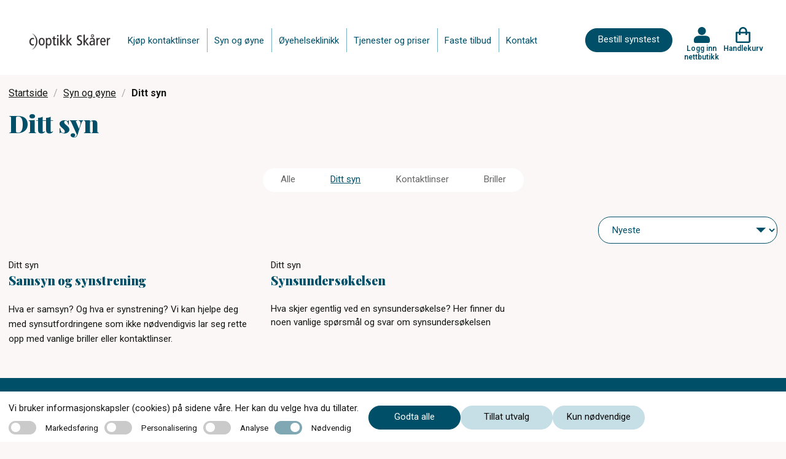

--- FILE ---
content_type: text/html; charset=utf-8
request_url: https://www.coptikkskarer.no/syn-og-oyne/ditt-syn
body_size: 25429
content:
<!DOCTYPE html>
<html lang="nb">
<head>
    
<meta charset="utf-8" />
<meta name="viewport" content="width=device-width, initial-scale=1.0" />
<title>Ditt syn C-Optikk Sk&#xE5;rer</title>

<link rel="preconnect" href="https://fonts.googleapis.com">
<link rel="preconnect" href="https://fonts.gstatic.com" crossorigin>
<link href="https://fonts.googleapis.com/css2?family=Playfair+Display:wght@400;700;900&family=Roboto:wght@200;300;400;500;600;700&display=swap" rel="stylesheet">
<script src="https://maps.googleapis.com/maps/api/js?key=AIzaSyDprlfoXGFR8f5O9v-jLEUut9CVpkd0LAM" async></script>

<link rel="stylesheet" type="text/css" href="/ui/css/site.min.css?v=rTBkcuoz6jGdW0rmsoXavpyl0w_XxbWUgQZfRNLlcdw" />
    <link rel="apple-touch-icon" href="/storage/23E43AB19160C6E905B7170B0FF2243EEC2E1DDF924741B948D8024EF6A2A5DF/f6fb5e9d05214a03a249da5013a34336/ico/media/5e7e117ab3654170808f74e0a6bd63a8/index.png?io=yes&amp;optimize=medium&amp;width=16&amp;height=16&amp;fit=bounds&amp;format=png" type="" />
    <link rel="icon" href="/storage/23E43AB19160C6E905B7170B0FF2243EEC2E1DDF924741B948D8024EF6A2A5DF/f6fb5e9d05214a03a249da5013a34336/ico/media/5e7e117ab3654170808f74e0a6bd63a8/index.png?io=yes&amp;optimize=medium&amp;width=16&amp;height=16&amp;fit=bounds&amp;format=png" type="image/png" />
    <link rel="icon" href="/storage/23E43AB19160C6E905B7170B0FF2243EEC2E1DDF924741B948D8024EF6A2A5DF/f6fb5e9d05214a03a249da5013a34336/ico/media/5e7e117ab3654170808f74e0a6bd63a8/index.png?io=yes&amp;optimize=medium&amp;width=16&amp;height=16&amp;fit=bounds&amp;format=png" type="image/png" />
    <link rel="icon" href="/storage/23E43AB19160C6E905B7170B0FF2243EEC2E1DDF924741B948D8024EF6A2A5DF/f6fb5e9d05214a03a249da5013a34336/ico/media/5e7e117ab3654170808f74e0a6bd63a8/index.png?io=yes&amp;optimize=medium&amp;width=16&amp;height=16&amp;fit=bounds&amp;format=png" type="image/png" />
    <link rel="icon" href="/storage/23E43AB19160C6E905B7170B0FF2243EEC2E1DDF924741B948D8024EF6A2A5DF/f6fb5e9d05214a03a249da5013a34336/ico/media/5e7e117ab3654170808f74e0a6bd63a8/index.png?io=yes&amp;optimize=medium&amp;width=16&amp;height=16&amp;fit=bounds&amp;format=png" type="image/png" />
    <link rel="shortcut icon" href="/storage/48A91AF4E865B4EBE552143E41FAD58A307F9D055906E85F21FA425290A0B05F/f6fb5e9d05214a03a249da5013a34336/ico/media/5e7e117ab3654170808f74e0a6bd63a8/index.ico?io=yes&amp;optimize=medium&amp;width=16&amp;height=16&amp;fit=bounds&amp;format=png" type="" />
    <meta name="description" content="Nyttige artikler om synet ditt" />

    <link rel="canonical" href="https://www.coptikkskarer.no/syn-og-oyne/ditt-syn" />

    <meta name="robots" content="noindex,follow" />
    <meta name="generator" content="Litium" />

    <meta property="og:title" content="Ditt syn" />
    <meta property="og:type" content="website" />
    <meta property="og:image" content="https://www.coptikkskarer.no/storage/2C0050C0EF6ACE2D324C5B71F751769ABB7D6E263B420C7707FEE7D7DC1463E6/b0cf30723ace4283ab176d2160fbe484/png/media/0e28db2be54d43dfbdbc5e335ca2f654/testlogo.png" />
    <meta property="og:image:secure_url" content="https://www.coptikkskarer.no/storage/2C0050C0EF6ACE2D324C5B71F751769ABB7D6E263B420C7707FEE7D7DC1463E6/b0cf30723ace4283ab176d2160fbe484/png/media/0e28db2be54d43dfbdbc5e335ca2f654/testlogo.png" />
    <meta property="og:url" content="https://www.coptikkskarer.no/syn-og-oyne/ditt-syn" />
    <meta property="og:description" content="Nyttige artikler om synet ditt" />
    <meta property="og:locale" content="nb_NO" />
    <meta property="og:site_name" content="| c)optikk" />


<!-- Google Tag Manager --><script type="text/javascript">
(function(w){w.dataLayer = w.dataLayer || [];

})(window);
(function(w,d,s,l,i){w[l]=w[l]||[];w[l].push({'gtm.start':new Date().getTime(),event:'gtm.js'});var f=d.getElementsByTagName(s)[0],j=d.createElement(s),dl=l!='dataLayer'?'&l='+l:'';j.async=true;j.src='//www.googletagmanager.com/gtm.js?id='+i+dl;f.parentNode.insertBefore(j,f);})(window,document,'script','dataLayer','GTM-NKZD7VF');
</script><!-- End Google Tag Manager -->

    
    
<script type="text/javascript">
	window.localStorage.setItem('requestVerificationToken', 'CfDJ8IttuOwZqP5Jk0xZy8GQXfBrme2PWXTd3VP830zO3fpTzVxxDnjw4vl0GgvcsPZAX6D_R7nocbIODKCKGNof5d7HNYmDcyIczs9a53UUiKA6ugPOw9AEXsKD5NFhjd_gRmpCfTOspwDCucWZW4P0E8M');
	window.__litium = window.__litium || {};
	window.__litium.requestContext = {"channelSystemId":"81b56f2b-347e-408f-96eb-c0a31c664e5b","currentPageSystemId":"fbe250ef-0d42-40af-a169-28648833b3be"};
	window.__litium.preloadState = window.__litium.preloadState || {};
	window.__litium.preloadState.cart = {"checkoutUrl":"/handlekurv","orderTotal":"0,00","quantity":"0","orderRows":[],"discountRows":[],"discount":"0,00","deliveryCost":"0,00","paymentCost":"0,00","grandTotal":"0,00","vat":0.0,"errors":[],"isFreeDeliveryCampaignExists":false,"discountValue":"","subscriptionExistsForRightEye":false,"subscriptionExistsForLeftEye":false,"nonSubscriptionProductExists":false,"sameSupplier":true,"orderTotalAmount":0.0,"discountAmount":0.0,"subscriptionInformationPage":"/kjopsvilkar","clinicalPartPrice":0.0,"clinicalPartActive":false,"cartCleared":false,"showCheckoutOnlyCardPopUp":true,"isDummyTokenOrder":false,"systemId":"00000000-0000-0000-0000-000000000000"};
	window.__litium.preloadState.navigation = {"contentLinks":[{"name":"Kjøp kontaktlinser","url":"https://skarer.coptikk.no/","disabled":false,"isSelected":false,"links":[]},{"name":"Syn og øyne","url":"/syn-og-oyne","disabled":false,"isSelected":true,"links":[]},{"name":"Øyehelseklinikk","url":"/oyehelseklinikk","disabled":false,"isSelected":false,"links":[]},{"name":"Tjenester og priser","url":"/tjenester","disabled":false,"isSelected":false,"links":[]},{"name":"Faste tilbud","url":"/faste-tilbud","disabled":false,"isSelected":false,"links":[]},{"name":"Kontakt","url":"/kontakt","disabled":false,"isSelected":false,"links":[]}]};
	window.__litium.preloadState.myPage = {"persons":{},"addresses":{},"orders":{"currentPage":1},"isBusinessCustomer":false,"hasApproverRole":false};

	window.__litium.constants = {
		role: {
			approver: "OrderApprover",
			buyer: "OrderPlacer",
		},
		countries: [{"text":"Norway","value":"NO","selected":false}],
		checkoutMode: {
			privateCustomers: 2,
			companyCustomers: 4,
			both: 1
		},
		googleMapApiKey: "AIzaSyDprlfoXGFR8f5O9v-jLEUut9CVpkd0LAM",
	};
	window.__litium.quickSearchUrl = "";
	window.__litium.translation = {"checkout.login.to.placeorder":"Logg inn for å bestille","homepage_bookingappointment.buttontext":"Bestill synstest","coptikk.subscription.default.paymentmethodname":"Betaling med kort","checkout.cart.title":"Handlekurv","baseform.date.error.required":"Dato er påkrevd","coptikk.tooltip.color":"Kalles også Color","coptikk.adminportal.customer.lastname":"Etternavn","coptikk.adminportal.customer.firstname":"Fornavn","coptikk.subscription.failedpayments.groupheader":"Mislykkede betalinger","coptikk.completedexport.totalturnover.clinical":"Klinisk","coptikk.product.cylinder.short":"Syl","coptikk.adminportal.subscription.selectpaymentmethod":"Velg betalingsmåte","coptikk.order.confirmation.email.title":"Bestillingsbekreftelse fra {shopname}","pagination.first.label":"Første","search.yourfilter":"Ditt filter","validation.unique":"Verdien er ikke unik","coptikk.completedexport.totalturnover.onetimeshop":"Total omsetning","coptikk.mypage.selectedpaymentmethod.name":"Kort","coptikk.adminportal.customer.orders.nr":"№","coptikk.subscription.deliveryfailed.message":"Nye linser har ikke blitt sendt fordi det månedlige beløpet ikke kunne trekkes fra kortet ditt. Dette kan skje hvis det ikke er nok penger på kontoen eller andre problemer med kortet. Vi forsøker å belaste kortet i morgen, og så snart beløpet blir trukket aktiveres utsending av linser. Ta kontakt med oss i butikken hvis du trenger hjelp.","coptikk.mypage.person.messagebeforerunoutoflenses":"Send meg melding på sms før jeg går tom for linser","mypage.person.role.buyer":"Bestiller","coptikk.general.reactivatefrompause.sendnowbuttontext":"Ja, send linser umiddelbart","coptikk.adminportal.sales.title":"Ordresøk","coptikk.subscription.reactivatefrompause.email.subject":"Varsel om ny utsendelse i ditt linseabonnement hos {shopname}","coptikk.adminportal.employee.phone":"Telefon","coptikk.mypages.title":"Mine sider","coptikk.completedexport.paymentmethod.creditcards":"Betaling med kort","coptikk.mypage.updatecard.description.steps":"1. Trykk på “Oppdater kortdetaljer” nedenfor. <br/>2. Trykk på \"Gå til kassen\". <br/>3. På siden du kommer til, skroll ned og gjennomfør betalingen på kr 1,- med kortet ditt (dette beløpet tilbakeføres til kontoen din etterpå) NB: Svar ja på eventuelle spørsmål om å lagre kortet. <br/>4.  Når du kommer til bekreftelsessiden er alt i orden. Du får også en e-post som bekrefter at kortopplysningene er lagret.","coptikk.competence.optiker med linsekompetanse":"Optiker med linsekompetanse","coptikk.register.emailsubject":"Registreringsbekreftelse fra {shopname}","coptikk.adminportal.storesettings.storeclinicalpartprice":"Butikkens pris for klinisk oppfølging","coptikk.checkout.price.total":"Total","coptikk.adminportal.employee":"Ansatt","coptikk.adminportal.article.description":"Beskrivelse","checkout.usecampaigncode":"Bruk","coptikk.cardexpiration.mail.body":"Hei,<br/><br/>Det nærmer seg utløpsdato for kortet i linseabonnementet ditt. Husk å oppdatere i nettbutikken når du mottar det nye kortet.<br/><br/>Logg inn i nettbutikken og gå til “Mitt abonnement”. Klikk på knappen merket “Oppdater kortopplysninger” litt nede på siden, og følg deretter anvisningene for å legge inn de nye kortopplysningene.<br/><br/>Har du noen spørsmål rundt dette så ta kontakt med oss.<br/><br/>Vennlig hilsen","coptikk.sales.subscription.status.initiated":"Initiert","coptikk.product.deliverytime":"Leveres innen ","coptikk.login.failed":"ugyldig brukernavn eller passord","tooltip.reordered":"Produktene ble lagt til handlekurven","coptikk.adminportal.order.detail.vat":"Moms","coptikk.adminportal.order.detail.discard":"Avbryt","checkout.customerinfo.title":"Kundeopplysninger","coptikk.adminportal.customer.orderlist":"Ordresøk","coptikk.competence.description.ipl (tørt øye)":"Intense Pulsed Light (IPL) – en skånsom og moderne behandling med god langtidseffekt","coptikk.cart":"Handlekurv","coptikk.orderhistory.product.alert.message.subscription":"Denne ordren er en del av et abonnement, og kan derfor ikke gjentas på nytt.","coptikk.adminportal.storesettings.error":"Det oppsto en feil, prøv igjen","coptikk.adminportal.localcampaigndescriptiontext":"Beskrivelse","coptikk.adminportal.order.detail.ordercomplete":"Linser sendt til kunde","checkout.customerinfo.address":"Adresse","coptikk.adminportal.logotext":"Logo","coptikk.product.righteye":"Høyre øye","coptikk.completedexport.total":"Ordretotal","coptikk.adminportal.gdprapproval.approve":"Gi samtykke","coptikk.checkout.updatecard.header":"Oppdater kortdetaljer","mypage.person.firstname":"Fornavn","coptikk.subscription.manuallypaid.text":"Betalt i butikk","coptikk.cart.addtocarterror.lensdurationcategorynotmatch":"Linser med forskjellig varighet kan ikke være i samme abonnement","coptikk.general.booktime":"Bestill time","coptikk.register.lastlenscheckdescription":"Du får 5% rabatt på alle kjøp i nettbutikken hvis det er under 12 måneder siden siste linsekontroll.","coptikk.adminportal.employee.name":"Fornavn","coptikk.competence.biometer (aksiallengde)":"Biometer (aksiallengde)","coptikk.competence.gjennomført kurs i dysleksi ved dysleksi norge":"Gjennomført kurs i dysleksi ved Dysleksi Norge","coptikk.completedexport.discount":"Rabatt","coptikk.mypage.subscription.thinkcancelheader":"Trenger du å avslutte abonnementet ditt?","coptikk.checkout.cart.total":"Total (inkl moms)","coptikk.subscription.confirmation.orderrows.title":"Ditt abonnement:","coptikk.adminportal.order.detail.save":"Lagre","coptikk.adminportal.subscription.pauseorstoptext":"Pause eller avslutt abonnementet","coptikk.adminportal.recommendation.sameinfoforlefteye":"Lagre samme informasjon for venstre øye","coptikk.order.confirmation.ordernumber.text":"Ordrenummer","coptikk.competence.mastergrad i ortoptikk og pediatrisk optometri":"Mastergrad i ortoptikk og pediatrisk optometri","coptikk.product.packets":"Antall pakker","checkout.title":"Kasse","coptikk.checkout.updatecard.description":"For å oppdatere kortdetaljene dine legger vi til en teknisk oppføring i kassen – det ser ut som et produkt, men ingen betaling vil bli utført og ingen kjøp vil bli registrert. Du trenger bare å fullføre \"kjøpet\" som vanlig. På denne måten kan vi trygt lagre de nye kortopplysningene dine for fremtidige abonnementsbetalinger. Har du spørsmål? Les mer her eller kontakt vår kundeservice så hjelper vi deg gjerne.","orderdetail.ordertotalvat":"Moms","coptikk.customer.registeremail.logininfo.title":"Logg inn i nettbutikken 575545","coptikk.mypage.notbuyable":"Ikke tilgjengelig","coptikk.validation.phonelength":"Telefonnummeret må være 8 sifre langt","coptikk.adminportal.order.detail.info":"Detaljer","coptikk.adminportal.completedorders.download":"Hent rapport","coptikk.product.cart.validation":"Last inn siden på nytt og prøv å legge til elementene på nytt","general.save":"Lagre","coptikk.register.fillininformationheader":"Fyll inn kontaktinformasjonen din","orderdetail.column.quantity":"Antall","coptikk.adminportal.article.authorname":"Forfatter","coptikk.findstores.all":"Vis alle optikere","coptikk.product.startsubscription":"Starte abonnement","baseform.customerMessage.placeholder":"Hva kan vi hjelpe deg med?","coptikk.adminportal.subscription.pricetext":"Pris","coptikk.subscription.reactivatefrompause.email.bodynextdate":"Dato for fornyelse:","coptikk.adminportal.recommendation.updatedatemandatory":"Dato er obligatorisk","checkout.order.message":"Melding til kundeservice","validation.required":"Må fylles ut","coptikk.order.confirmation.deliveryaddress":" Leveringsadresse ","coptikk.gdprapproval.termsdescription":"Ved å klikke på knappen godtar du våre vilkår og betingelser","coptikk.adminportal.frontpagebannerlinktext2text":"Lenketekst 2","coptikk.subscription.deliveryfailed.store.body":"Ny utsendelse av linser for kunde med mobilnummer {customerphone} er ikke gjort i henhold til planen i linseabonnementet. Ny ordre skulle sendes til leverandøren i dag, men dette feilet på grunn av at vi ikke klarte å trekke penger fra kundens kort.<br/><br/>Vi fortsetter å forsøke å trekke det månedlige beløpet i dagene fremover, og hvis beløpet blir trukket så går ordren til leverandør.<br/><br/>Vi får ikke den eksakte grunnen til at betalingen feiler, men det kan skyldes at kunden ikke har hatt nok penger på konto eller at kortet som er registrert i nettbutikken har utløpt.<br/><br/>Kunden har også fått e-post om dette.","mypage.person.add":"Legg til","checkout.discountcodeinvalid":"Rabattkode er ikke oppgitt","coptikk.register.address":"Adresse","coptikk.adminportal.customer.searchlinktext":"Kundesøk","coptikk.adminportal.subscription.noactivetext":"Ingen aktive abonnement.","mypage.address.addtitle":"Legg til","coptikk.tooltip.add":"Kalles også Addition, ADD eller Tilleggsstyrke","coptikk.order.completed.email.title":"Kvittering fra {shopname}","coptikk.login.register":"Registrer deg","coptikk.adminportal.ecommercelanding.order.headertext":"Ordrer","coptikk.product.alert.message":"Disse linsene er ikke lenger tilgjengelig for kjøp, kontakt optikeren din for hjelp med å finne nye linser.","coptikk.adminportal.customer.search.nohits":"Søket ga ingen resultater","coptikk.checkout.login.title":"Logg inn for å fullføre kjøpet","coptikk.subscription.edit.updatedby.store":"butikk","coptikk.cardexpiration.mail.subject":"Betalingskortet for linseabonnementet ditt hos {shopname} går snart ut","coptikk.adminportal.aggregateturnover.basedoncompleteddate":"Total omsetning - Fullført dato","coptikk.adminportal.sales.deliverydelaystatus":"ServeIT: Forsinkelse","mypage.recommendations.title":"Mine linser","coptikk.completedexport.onlyonetimeshop":"Engangskjøp","coptikk.product.subscription.deliveredoverthreemonthstext":"levert hver 3. måned","coptikk.login.errorsendingsms":"Det oppsto en feil under sending av SMS","coptikk.orderhistory.product.alert.message":"Disse linsene er ikke lenger tilgjengelig for kjøp, kontakt optikeren din for hjelp med å finne nye linser.","coptikk.competence.description.oct (netthinne tykkelse og lag)":"OCT (netthinne tykkelse og lag)","coptikk.subscription.edit.product":"Produkt","coptikk.adminportal.markaspaid.confirmationstatusfailed":"Mislyktes","coptikk.adminportal.customer.about":"Om","coptikk.adminportal.subscription.statustext":"Status","tooltip.approvedorder":"Godkjenn bestilling","coptikk.order.confirmation.orderrows.title":"Du har bestilt:","coptikk.register.undertwelvemonthstext":"Det er under 12 måneder siden forrige linsekontroll","coptikk.login.store":"Logg inn nettbutikk","coptikk.order.completed.email.text":"Gode nyheter, bestillingen din er sendt:","coptikk.adminportal.customer.searchplaceholder":"Søk etter navn","coptikk.product.strength":"Styrke (refraksjon)","coptikk.adminportal.markaspaid.confirmationstatuscoming":"Planlagte","coptikk.adminportal.localcampaignfromtext":"Fra","coptikk.adminportal.customer.save.message":"Dine endringer har blitt lagret!","coptikk.product.subscription":"Abonnement","coptikk.product.deliveryfrequency":"Leveringsfrekvens","coptikk.adminportal.order.detail.resendorder":"Send bestillingen på nytt til ServeIT","coptikk.adminportal.order.flag":"Flagg","coptikk.customer.sendupdatemail.loginurltext":"Klikk her for å logge inn i nettbutikken","coptikk.adminportal.subscription.search":"Telefonnummer, e-post eller navn","coptikk.subscription.reactivatefrompause.email.bodytext":"Her er detaljene om abonnementet ditt:","coptikk.product.showless":"Vis mindre","coptikk.adminportal.recommendation.addrecommendation":"Legg til anbefaling","coptikk.adminportal.settings":"Innstillinger","coptikk.subscription.failedpayment.store.emailbody":"Abonnementet aktiveres igjen enten ved at kunden retter opp det som forårsaker at beløpet ikke kan trekkes, eller at kunden betaler manglende beløp direkte til dere. På kundens side i nettbutikkadmin kan dere se det eksakte beløpe kunden skylder, og aktivere abonnementet igjen hvis kunden betaler utestående direkte til dere.","coptikk.login.logintext":"Logg inn","orderdetail.column.price":"Pris","coptikk.adminportal.customer.productname.header":"Produktnavn","orderdetail.column.total":"Total","coptikk.checkout.login.button":"Logg inn","coptikk.subscription.checkout.onlycardpopup.header":"Viktig: Når du betaler abonnementet så pass på at valget om å lagre kortopplysningene hos Qliro er aktivert!","coptikk.completedexport.clinicalexampricepermonth":"Klinisk","coptikk.adminportal.sales.subscription.customername":"Kundenavn","coptikk.completedexport.subscriptionpaidamount":"Innbetalt abb","coptikk.adminportal.markaspaid.confirmationcancel":"Avbryt","mypage.person.role.approver":"Ordregodkjenner","coptikk.adminportal.order.gotoorder":"Se ordre","coptikk.product.startsubscriptiondescription":"Linsene er ikke tilgjengelige for abonnement.","coptikk.adminportal.article.categorytitle":"Kategoritittel","mypage.info.title":"Min profil","coptikk.sales.order.status.pendingprocessing":"Bekreftet","coptikk.completedexport.price":"Produktpris","coptikk.adminportal.article.url":"Url","coptikk.subscription.newdeliverymailsubject":"Linsene i abonnementet ditt er på vei","coptikk.adminportal.sales.filter.date":"Dato","checkout.customerinfo.careof":"c/o","coptikk.adminportal.articles":"Artikler","coptikk.adminportal.lenscheckdate.sendupdatemailtext":"Send oppdateringsmail til kunden om oppdatert dato for linsekontroll (fjern avhuking før du lagrer hvis mail ikke skal sendes)","checkout.terms.acceptTermsOfCondition":"Jeg har lest gjennom og aksepterer","coptikk.adminportal.employee.image":"Bilde","coptikk.adminportal.frontpagebannerlink1text":"Lenke 1","coptikk.competence.mastergrad i rehabilitering av svaksynte":"Mastergrad i rehabilitering av svaksynte","coptikk.adminportal.customer.header":"Kundesøk","coptikk.adminportal.subscription.nextdeliverytext":"Neste utsendelse","coptikk.product.readmore":"Les mer","directpayment:DirectPay":"DirectPay","coptikk.mypages.customertocompletesubscription.header":"Aktiver abonnementet ditt ","coptikk.adminportal.order.detail.disablereorder":"Deaktiver ombestilling","coptikk.adminportal.order.ordernumber":"Ordrenummer","checkout.customerinfo.clicktologin":"Klikk for å logge inn","checkout.cart.header.total":"Total","coptikk.login.updatepasswordheader":"Bytt passord","coptikk.adminportal.order.detail.delivery":"Frakt","checkout.discountcode":"Bruk rabattkode","coptikk.competence.description.kompetanse og erfaring med barn og syn":"Spesialkompetanse og utstyr for synsundersøkelse av barn","coptikk.register.emailtooltip":"email","coptikk.validation.alreadyexists":"Telefonnummeret finnes allerede","coptikk.adminportal.subscription.deliveryfailed.header":"NB: Linseutsendelse har feilet","checkout.cart.empty":"Handlekurven din er tom","coptikk.product.yourprescription":"Legg inn din linsestyrke:","coptikk.adminportal.customer.address":"Adresse","mypage.person.addtitle":"Legg til","coptikk.adminportal.create":"Opprett","coptikk.register.telephone.text":"Telefon: ","coptikk.general.cartcleared.subscriptionexists":"Handlekurven er tømt fordi et abonnement allerede finnes","coptikk.adminportal.aggregateturnover":"Total omsetning","coptikk.productsearch.showallresults":"Kjøp","coptikk.cookie.necessary":"Nødvendig","coptikk.customer.sendupdatemail.footersalutation":"Har du noen spørsmål så ta kontakt med oss:","checkout.cart.total":"Total","coptikk.adminportal.employee.introduction":"Introduksjon","coptikk.adminportal.customer.save":"Lagre","coptikk.product.copytolefteye":"Kopier utvalget til venstre øye","coptikk.adminportal.gdprapproval.registernewcustomer":"Registrer ny kunde - steg 1","coptikk.register.websiteurl.text":"Nettside:","sms":"Ønsker svar på SMS","coptikk.product.from":"Fra","coptikk.subscription.inactiveproduct.store.emailbody":"Følgende linse(r) er ikke lenger tilgjengelig i nettbutikken. Kunder med den aktuelle linsene i sitt abonnement ser du under. Ta kontakt med disse kundene for å bytte til en annen linse. Kundenes abonnement er automatisk satt på pause frem til linsen er byttet ut med en annen.","coptikk.sales.order.status.confirmed":"Bekreftet","mypage.address.city":"Sted","coptikk.order.completed.ordertotalincludevat":"Betalt ","coptikk.adminportal.edit":"Redigere","coptikk.product.curve.short":"Kur","checkout.usediscountcode":"Skriv inn rabattkode","coptikk.completedexport.paymentmethod.qliro_invoice":"Betaling med faktura","coptikk.subscription.failedpayment.store.emailsubject":"Linseabonnement mangler betaling","coptikk.adminportal.savebuttontext":"Lagre","coptikk.checkout.price.inc.vat":"(inkl moms)","coptikk.adminportal.subscription.addsubscription":"Nytt abonnement","coptikk.subscription.reactivatefrompause.email.price":"Du vil bli belastet gjeldende månedspris i nettbutikken på fornyelsesdatoen, pris pr i dag er:","coptikk.adminportal.order.detail.quantity":"Antall","coptikk.adminportal.subscription.completedpayments":"Fullførte betalinger","coptikk.mypage.subscription.delete":"Slett abonnement","general.cancel":"Avbryt","coptikk.cookie.acceptall":"Godta alle","orderdetail.discount":"Rabatt","coptikk.mypage.subscription.pauseorcancelconfirmdescription":"Bekreft valget","orderlist.column.status":"Status","coptikk.completedexport.runningnumber":"Serienummer","minicart.checkout":"Kasse","coptikk.register.city":"Poststed","coptikk.subscription.reactivatefrompause.email.lenses":"Linsene du abonnerer på:","coptikk.completedexport.totalturnover":"Total omsetning","coptikk.tooltip.curve":"Kalles også basiskurve, BC, radius eller radie","select_optician.name":"Velg butikk","coptikk.subscription.edit.clinicalpartincluded":"Klinisk oppfølging inkludert","coptikk.adminportal.markaspaid.confirmationdescription":"Merk betalingen som fullført","coptikk.subscription.deliveryfailed.store.subject":"Ny utsendelse av linser i linseabonnement feilet","coptikk.adminportal.completedorders.startdate":"Startdato","coptikk.order.delayed.email.title":" Bestillingsbekreftelse fra {shopname}","coptikk.general.ecommerce.deactivated":"Vi jobber med en oppgradering av nettbutikken akkurat nå. Kom tilbake litt senere i dag så skal alt fungere som normalt igjen.","coptikk.subscription.confirmation.ordertotalincludevat":"Pris pr måned","coptikk.adminportal.login.title":"Logg inn","coptikk.competence.description.perimeter (synsfelt)":"Perimeter (synsfelt)","coptikk.adminportal.order.status":"Status","coptikk.login.invalidphonenumber":"Mobilnummeret er ikke registrert, eller samtykke er ikke gitt ennå","coptikk.adminportal.sales.subscription.dateforstatus":"Status endret","coptikk.general.clinicalexamination.description":"Inkluderer nødvendige undersøkelser og oppfølging for trygg og sikker linsebruk.","coptikk.login.sendcode":"Send engangskode","coptikk.subscription.reactivatefrompause.email.lenscheckdesc":"Kontakt oss i butikken snarest. Abonnementet må oppdateres med eventuelt ny styrke senest dagen før fornyelsesdatoen. Rekker du ikke dette, bør du avslutte abonnementet ditt.","coptikk.product.lastordered":"Sist BESTILT","coptikk.adminportal.customer.agreetooffers":"Vil ha tilbud og informasjon fra nettbutikken","coptikk.adminportal.navigation.articles":"Artikler","coptikk.sort.bynameasc":"Navn a-å","coptikk.adminportal.emailtext":"E-post","coptikk.product.curve":"Kurve","mypage.address.postnumber":"Postnummer","general.remove":"Fjern","coptikk.adminportal.storewebsitenametext":"Butikknavn","coptikk.adminportal.abouttext":"Om","coptikk.booking.addtocalendar":"Legg til i kalender","coptikk.adminportal.order.detail.editbutton":"Endre status på bestilling","coptikk.customer.sendupdatemail.subjecttext":"Profilen din i nettbutikken til {storename} er oppdatert","coptikk.footer.memberof.text":"Medlem av:","coptikk.login.newcustomerdescription":"Vi tar vare på dine anbefalte kontaktlinser og korreksjoner for deg.","coptikk.order.confirmation.totalprice.title":"Samlet pris","checkout.customerinfo.companyaddress.placeholder":"Velg en adresse","coptikk.completedexport.supplier":"Leverandør","coptikk.subscription.failedpayment.retrysuccess.emailsubject":"Viktig informasjon: Den månedlige betalingen for linseabonnementet ditt er gjennomført","coptikk.mypage.subscription.thinkcanceldescription":"Trenger du å avslutte abonnementet ditt?","coptikk.mypage.person.agreetouserinformation":"Jeg godkjenner at mine opplysninger brukes for å gjennomføre bestilling og levering av kontaktlinser","coptikk.sales.subscription.status.cancelled":"Kansellert","coptikk.adminportal.new.article":"Opprette artikkel","coptikk.general.clinicalexamination.mypage.description":"Inkluderer nødvendige undersøkelser og oppfølging for trygg og sikker linsebruk.","coptikk.completedexport.paymentmethod.vipps":"Betaling med Vipps","coptikk.competence.description.gjennomført kurs i tørre øyne ved usn":"Utredning og behandling av tørre øyne. Vi gir deg med tørre øyne en individuell behandlingsplan","coptikk.adminportal.freemonth.includedtext":"Gratismåned aktivert!","coptikk.adminportal.article.updateddate":"Oppdatert dato","coptikk.competence.gjennomført kurs i oct ved usn":"Gjennomført kurs i OCT ved USN","coptikk.adminportal.subscription.paymentmethodtext":"Betalingsmetode","coptikk.subscription.checkout.termstext":"Du kan lese mer om vilkårene for ditt abonnement på vår ","coptikk.product.axis":"Akse","coptikk.adminportal.order.detail.title":"Bestilling","coptikk.adminportal.order.detail.updated":"Oppdatert","coptikk.product.addedtocart":"Lagt i handlekurven","checkout.cart.header.price":"Original Pris","baseform.email.placeholder":"E-post (valgfritt)","coptikk.completedexport.storewebsitename":"Butikk","validation.checkrequired":"Godkjenn vilkår og betingelser","coptikk.product.color":"Farge","orderdetail.information":"Leveringsadresse","coptikk.subscription.confirmation.questions.title":"Har du spørsmål om abonnementet ditt?","coptikk.customer.registeremail.phonenumber.text":"For å logge inn i nettbutikken bruker du ditt mobilnummer {phonenumber}","find_optician.placeholder":"Finn optiker","checkout.customerinfo.businesscustomer":"Firmakunde?","coptikk.adminportal.loading":"Laster...","orderdetail.ordernumber":"Ordrenummer","coptikk.tooltip.strength":"Kalles også Sfære, Sphere eller PWR","coptikk.adminportal.sales.filtersearchclear":"Nullstill valg","coptikk.completedexport.product":"Produkt","checkout.customerinfo.city":"Sted","coptikk.mypage.subscription.pauseorcancelconfirmheader":"Bekreft valget","coptikk.mypages.lenstitle":"Linsesett","coptikk.gdprapproval.obtainconsent":"Få samtykke","coptikk.subscription.reactivatefrompause.email.mypagetext":"Vil du avslutte abonnementet, kan vi i butikken hjelpe deg med dette, eller du kan gjøre det selv ved å ","coptikk.completedexport.totalturnover.subscription":"Abonnement","coptikk.order.confirmation.email.text":"Din bestilling:","coptikk.customer.registeremail.questions.title":"Har du spørsmål?","coptikk.subscription.inactiveproduct.inactiveproducts":"Inaktive produkter","coptikk.adminportal.sales.filtersearchtext":"Bruk valgte","coptikk.subscription.product.alert.message":"Disse linsene er ikke lenger tilgjengelig for kjøp. Ta kontakt med din optiker for hjelp med å finne nye linser som passer deg.","coptikk.competence.description.rekvireringsrett diagnostiske medikamenter":"Rekvireringsrett diagnostiske medikamenter","checkout.customerinfo.reference":"Referanse","coptikk.order.confirmation.expecteddelivery.title":"Forventet levering","coptikk.register.editsection":"Endring","coptikk.adminportal.order.detail.payment":"Betaling","coptikk.homepage_bookingappointment.buttontext":"Bestill synstest","coptikk.adminportal.order.detail.markashandled":"Merk ordre som håndtert ved å legge inn kommentar og lagre","coptikk.adminportal.orderdetail.verifyorderbeforeresend":"Verifiser at bestillingen ikke eksisterer i server IT før du sender den","coptikk.competence.description.mastergrad i klinisk optometri (msc ved pco eller annet universitet)":"Mastergrad i klinisk optometri (MSc ved PCO eller annet universitet)","coptikk.order.confirmation.returnsandcomplaints.title":"Angrerett","coptikk.subscription.failedpayment.store.emailbodycustomerinfo":"Linseabonnementet for kunde med mobilnummer {customerphone} er satt på pause fordi vi ikke har klart å trekke månedsbeløpet fra kundens betalingsmåte.","coptikk.order.confirmation.paymentmethod":"Betalingsinformasjon","coptikk.subscription.failedpayment.customer.emailsubject.first":"Viktig informasjon: Betaling for linseabonnementet ditt hos {shopname} feilet","coptikk.adminportal.customer.lastlenscheckdate":"Siste linsekontroll","checkout.customerinfo.zipcode":"Postnummer","coptikk.homepage_bookingappointment.buttontext.confirmation":"Bestill time","coptikk.subscription.deliveryfailed.header":"NB: Utsendelse av nye linser har feilet","coptikk.adminportal.sales.subscription.date":"Startdato","coptikk.storefooter.title":"Kontakt oss","orderdetail.grandtotal.vat":"(inkl moms)","orderdetail.paymentmethod":"Payment Method","coptikk.adminportal.order.detail.customerinfo":"Kunde","coptikk.adminportal.localcampaignheadertext":"Liten skrift over hovedteksten","coptikk.mypage.subscription.pauseorcancelconfirmbuttontext":"Bekreft","coptikk.competence.optomap (utvidet scan av netthinne)":"Optomap (utvidet scan av netthinne)","coptikk.order.confirmation.questions.title":"Har du spørsmål om bestillingen din?","mypage.address.edittitle":"Endre","coptikk.completedexport.orderdate":"Ordredato","coptikk.general.placetokenorder.header":"Start her for å lagre kortopplysninger:","coptikk.product.stperbox":"linser","coptikk.adminportal.article":"Artikkel","coptikk.sales.order.status.init":"Startet","coptikk.subscription.mypages.recommendation.descriptionmonthly":"Månedslinser: Antall pakker levert hver 3. måned (3 pk) eller 6. måned (6 pk)","coptikk.completedexport.onetimetotal":"Engangskjøp","checkout.placeorder":"Bekreft","coptikk.mypage.updatecard.buttontext":"Oppdater kortdetaljer","coptikk.product.subscription.permonthtext":"per måned","coptikk.search.searchresultfor":"Søk etter","coptikk.completedexport.subscriptionpriceexcludingclinicalexam":"Innbetalt abb","coptikk.adminportal.recommendation.addproduct":"Legge til produkt","coptikk.adminportal.order.detail.paymentmethod":"Betalingsmåte","coptikk.competence.description.kompetanse og erfaring med synstrening":"Spesialkompetanse og utstyr for utredning og individuell behandling","checkout.terms.link":"vilkårene","coptikk.gdprapproval.alreadyapproved":"Godkjennelse gjennomført","coptikk.adminportal.sales.date.description":"Velg start- og sluttdato","checkout.order.vat":"Moms","coptikk.mypage.subscription.pauseorcancelconfirmcancel":"Avbryt","coptikk.adminportal.sales.subscription.title":"Abonnement","coptikk.checkout.register.description":"Har du ikke en konto?","coptikk.adminportal.employee.email":"E-post","coptikk.subscription.inactiveproduct.customer.emailbodyreminder":"Hei.<br/>Minner om at en eller flere av linsene i abonnementet ditt ikke lenger er tilgjengelig, så abonnementet er derfor satt på pause.<br/><br/>Ta kontakt med oss i butikken for hjelp med å finne nye linser og oppdatere abonnementet, eller {logintomypages} for å endre selv. Det vil ikke bli sendt ut nye linser før abonnementet er oppdatert, så ta kontakt så raskt som mulig.","coptikk.adminportal.article.image":"Bilde","coptikk.order.confirmation.expecteddelivery.text":"innen ca. {range} virkedager","coptikk.categories.header":"Kontaktlinser","mypage.person.role":"Rolle","coptikk.subscriptionlist.clinicalexamination.activefilter":"Klinisk aktivert","coptikk.register.nextbuttontext":"Neste","coptikk.tooltip.cylinder":"Kalles også Cyl eller CYL","coptikk.price.unit":"pk á","general.search":"Finn optikere og artikler","coptikk.competence.gjennomført kurs i tørre øyne ved usn":"Tørre øyne","coptikk.adminportal.localcampaigntitletext":"Hovedtekst kampanjefelt","coptikk.competence.description.optomap (utvidet scan av netthinne)":"Optomap (utvidet scan av netthinne)","coptikk.adminportal.subscription.ortext":"eller","pagination.previous.label":"Forrige","coptikk.checkout.login.description":"Du må være pålogget for å fullføre kjøpet. Logg inn eller registrer deg for å fortsette.","coptikk.adminportal.localcampaignlinktexttext":"Lenketekst","orderlist.column.orderdate":"Ordredato","pagination.next.label":"Neste","checkout.customerinfo.firstname":"Fornavn","coptikk.adminportal.facebooktext":"Facebook","coptikk.homepage_bookingappointment.birthdate.description":"Fyll inn fødselsdatoen din, f.eks. 05 11 1989. Vi trenger det for riktig informasjon i kundesystemet vårt.","coptikk.adminportal.subscription.cancel":"Avslutt abonnement","coptikk.adminportal.login.buttontext":"Logg inn","coptikk.completedexport.paymenttransactionnumber":"Betalingstransaksjon","coptikk.subscription.inactiveproduct.customer.emailfooter":"Vennlig hilsen","coptikk.adminportal.subscription.paymentmethodheader":"Betalingsalternativ","coptikk.adminportal.completedorders.basedoncompleteddate":"Omsetningsrapport - Ny (bruk denne)","mypage.person.title":"Personer","coptikk.cookie.description":"Vi bruker informasjonskapsler (cookies) på sidene våre. Her kan du velge hva du tillater.","coptikk.mypage.subscription.reactivate":"Start abonnementet på nytt","coptikk.adminportal.subscription.updatesubscription":"Oppdater abonnement","coptikk.adminportal.article.introduction":"Introduksjon","coptikk.competence.description.biometer (aksiallengde)":"Biometer (aksiallengde)","checkout.customerinfo.personalnumber":"Fødselsnummer","checkout.order.discount":"Rabatt","coptikk.sort.bynamedesc":"Navn å-a","coptikk.competence.funduskamera":"Funduskamera","coptikk.checkout.cart.discount":"Rabatt ","coptikk.mypage.subscriptions.header":"Abonnement","coptikk.checkout.cart.extrapackage":"Vi har lagt til en ekstra pakke slik at du får riktig antall linser til begge øyne","coptikk.order.confirmation.vat":"Herav 25% moms","coptikk.completedexport.orderstatus":"Ordrestatus","coptikk.register.nearestopticianheader":"Velg din nærmeste optiker","coptikk.completedexport.subscriptionfreemonthgiven":"Merknader","coptikk.register.firstname":"Fornavn","coptikk.mypage.person.neareststore":"Min butikk","coptikk.subscription.entersintoforcetext":"Trer i kraft","general.discard":"Avbryt","coptikk.adminportal.article.publishinfo":"Status","tooltip.addedtocart":"Produktet er lagt i handlekurven","facet.header.categories":"Kategorier","coptikk.adminportal.order.detail.errorreasontext":"kommentar","orderlist.column.grandtotal":"Totalsum","coptikk.mypage.changeeffect.newprice":"Oppdatert pris","coptikk.adminportal.completedorders.subscriptionandonetime.header":"Ordrerapport - Engangskjøp eller Abonnement","coptikk.adminportal.reactivatefrompause.description":"Vil du at vi skal sende dine nye linser umiddelbart, eller vente til pauseperioden er over? - admin","coptikk.subscription.updatedprice.permonth":"Oppdatert pris (per måned)","mypage.person.edittitle":"Endre","coptikk.adminportal.customer.orders.ordernumber":"Ordrenummer","coptikk.order.delayed.email.text":"Din bestilling","coptikk.product.diameter.short":"Dia","coptikk.product.diameter":"Diameter","orderdetail.deliverymethod":"Delivery Method","checkout.customerinfo.signupandlogin":"Registrer deg og logg inn","coptikk.subscription.checkout.informationpage":"informasjonsside.","coptikk.general.select":"Velg","coptikk.general.clinicalexamination.email.description":"Inkluderer nødvendige undersøkelser og oppfølging for trygg og sikker linsebruk.","coptikk.subscription.tooltip.activedate":"Datoen som endringen gjelder fra","coptikk.general.reactivatefrompause.waitlinktext":"Nei, vent til pauseperioden er over","coptikk.adminportal.upload.buttontext":"Last opp","coptikk.competence.description.mastergrad i allmenn optometri":"Mastergrad i allmenn optometri","coptikk.register.lastlenscheckheader":"Forrige linsekontroll","coptikk.register.email":"E-post","coptikk.product.cylinder":"Sylinder","coptikk.general.packagesizes":"Leveringsfrekvens & pakkestørrelse","orderdetail.grandtotal":"Totalsum","coptikk.mypage.suggestionsupdated":"Oppdatert","coptikk.checkout.register.button":"Registrer deg","coptikk.register.email.text":"E-post: ","coptikk.product.disabledmessage.onetimeshop":"Engangskjøp er deaktivert fordi det er et abonnement i handlekurven","checkout.order.title":"Din ordre","minicart.numberofproduct":"produkter","baseform.phone.error.required":"Telefonnummer må fylles ut","coptikk.order.confirmation.numberofpackets.text":"Antall pakker","coptikk.product.onlyonetimeshop":"Engangskjøp","coptikk.competence.description.bachelorgrad i optometri":"Bachelorgrad i optometri","coptikk.subscription.reactivatedmailcontent":"Aktiver abonnementet igjen","checkout.order.grandTotal":"Total (inkl moms)","coptikk.search.showall":"Vis alle søkeresultater","coptikk.completedexport.completeddatestring":"Fullført dato","coptikk.product.totalprice":"Totalt","checkout.customerinfo.phonenumber":"Telefon","coptikk.adminportal.sales.ordertype":"Ordretype","coptikk.adminportal.customer.zipcode":"Postnummer","coptikk.adminportal.reactivatefrompause.sendnowbuttontext":"Ja, send linser umiddelbart - admin","coptikk.tooltip.axis":"Kalles også AX, Axis, ACH eller A","orderlist.column.content":"Produkter","checkout.customerinfo.country.placeholder":"Velg et land","coptikk.adminportal.navigation.employees":"Ansatte","coptikk.mypage.subscription.thinkpauseorcancelheader":"Trenger du å pause eller avslutte abonnementet ditt?","coptikk.register.phonetooltip":"Skriv in telefonnummer","coptikk.register.selectdate":"Velg dato","coptikk.mypage.person.lastlenscheckdate":"Siste synsundersøkelse","coptikk.adminportal.storesettings.deviantopeninghours":"Avvikende åpningstider (jul, sommerferie etc)","coptikk.general.reactivatefrompause.header":"Aktivere abonnement","coptikk.cookie.onlynecessary":"Kun nødvendige","coptikk.adminportal.customer.backbutton":"Tilbake","coptikk.completedexport.paymentordernumber":"Tilhører ordre","checkout.payment.title":"Betalingsmåte","mypage.address.add":"Legg til","coptikk.competence.description.mastergrad i rehabilitering av svaksynte":"Mastergrad i rehabilitering av svaksynte","coptikk.adminportal.sales.date.to":"Til","coptikk.subscription.freemonth":"Gratismåned","coptikk.subscription.remove.eye":"Fjern linse","coptikk.subscription.checkout.onlycardpopup.description":"Betaling av abonnement må gjøres med kort, og valget om å lagre kortopplysninger må være aktivert","coptikk.adminportal.settings.pricing":"Tjenester","coptikk.gdprapproval.requestlinktext":"Følg linken for å godkjenne lagring av personopplysninger {link}","coptikk.login.helptext":"Hjelp","coptikk.adminportal.employee.role":"Rolle","coptikk.findstores.all.description":"Vis alle optikere","coptikk.checkout.active.discounts":"Aktive rabatter","coptikk.general.subscription.regeneratetoken":"Legg inn kortopplysninger på nytt","coptikk.subscription.reactivatefrompause.email.lenscheck":"Hvis du trenger en linsekontroll før nye linser sendes:","coptikk.mypage.changeeffect.oldprice":"Tidligere pris","mypage.address.title":"Adresser","coptikk.checkout.cart.orderrow.total":"Handlevognverdi","coptikk.mypage.selectedpaymentmethod":"Valgt betalingsmåte: ","coptikk.adminportal.navigation.ecommerce":"Nettbutikkadmin","validation.invalidusername":"Brukernavnet er ikke gyldig","coptikk.adminportal.order.detail.grandtotal":"Total (inkl moms)","coptikk.subscription.newdelivery.email.subject":"Varsel om ny utsendelse i ditt linseabonnement hos {shopname}","coptikk.adminportal.order.date":"Bestillingsdato","coptikk.adminportal.navigation.settings":"Innstillinger","coptikk.adminportal.gdprapproval.linksentsuccess":"En SMS med sidelenke er sendt","coptikk.login.loginwithonetimecode":"Logg inn med engangskode","general.select":"Velg","coptikk.mypage.notbuyable.description":"Her er det noe feil, kontakt butikken","coptikk.competence.kompetanse og erfaring med barn og syn":"Barn og syn","minicart.total":"Total","coptikk.adminportal.localcampaignlinktext":"Lenke","coptikk.adminportal.sales.filter":"Filter","coptikk.sales.order.status.processing":"Behandles","coptikk.adminportal.subscription.payments":"Betalinger","coptikk.subscription.confirmation.email.title":"Bekreftelse på linseabonnement fra {shopname}","coptikk.adminportal.frontpagebannerlinktext1text":"Lenketekst 1","mypage.address.country":"Land","coptikk.product.lefteye":"Venstre øye","coptikk.adminportal.customer.city":"Poststed","coptikk.general.orderexporttoserveitfailedcontent":"Følgende bestilling kunne ikke håndteres i ServeIT:","coptikk.general.findstores":"Finn en øyehelseklinikk i nærheten av deg","coptikk.subscription.reactivatefrompause.email.bodyheader":"Forrige periode var ditt linseabonnement på pause. Nå nærmer det seg fornyelse av abonnementet, og nye linser vil bli sendt ut.","baseform.name.error.required":"Navn må fylles ut","coptikk.adminportal.customer.agreetoreminder":"Send melding før jeg går tom for linser","mypage.person.subtitle":"Personer i firmaet","coptikk.adminportal.customer.product.searchplaceholder":"Søk her","coptikk.customer.registeremail.shop.text":"Velkommen som kunde i c)optikk nettbutikk via {shopname}!","coptikk.adminportal.subscription.deliveryfailed.message":"Linsene har ikke blitt sendt fordi det månedlige beløpet ikke kunne trekkes fra kundens konto. Vanligvis skyldes dette at det ikke er nok penger på konto eller andre problemer med kundens kort. Kunden har også fått e-post med melding om problemet. Systemet forsøker å trekke penger igjen i morgen, og hvis det lykkes blir ordren sendt til leverandør.","coptikk.general.search":"Finn optikere og artikler","baseform.name.placeholder":"Fornavn","coptikk.adminportal.article.date":"Dato","coptikk.register.zip":"Postnummer","coptikk.order.confirmation.ordertotalincludevat":"Totalsum","coptikk.subscription.inactiveproduct.customer.emailbody":"Hei.<br/>En eller flere av linsene i abonnementet ditt er ikke lenger tilgjengelig, så abonnementet er derfor satt på pause.<br/><br/>Ta kontakt med oss i butikken for hjelp med å finne nye linser og oppdatere abonnementet, eller {logintomypages} for å endre selv.","sales.order.status.confirmed":"Bekreftet","coptikk.competence.description.funduskamera":"Funduskamera","coptikk.adminportal.subscription.deliveryaddresstext":"Leveringsadresse","coptikk.adminportal.completedorders.linkheader":"Omsetningsrapport - Gammel (kun ordrer før november 2024)","coptikk.competence.description.dneye skanner (høyere presisjons korreksjon)":"DNEye Skanner (høyere presisjons korreksjon)","coptikk.mypage.shopagain":"Kjøp igjen","coptikk.adminportal.sales.serveitexportfailedstatus":"ServeIT: Feilet","coptikk.gdprapproval.continueregister":"Registrer ny kunde - steg 2","coptikk.adminportal.customer.gotoorder":"Se ordre","coptikk.adminportal.frontpagebannertext":"Startside banner","coptikk.completedexport.customername":"Kundenavn","checkout.customerinfo.companyname":"Firmanavn","coptikk.adminportal.subscription.disablefreemonth":"Deaktiver gratismåned","coptikk.customer.sendupdatemail.salutation":"Hei","coptikk.login.code":"Engangskode","checkout.customerinfo.lastname":"Etternavn","coptikk.adminportal.markaspaid.confirmationbutton":"Bekreft","coptikk.adminportal.order.comment":"Kommentar","coptikk.adminportal.subscription":"Abonnement","coptikk.adminportal.common.no":"№","coptikk.login.generalerror":"Finner ikke nummeret ditt. Kontakt butikken du er tilknyttet for hjelp, eller registrer deg hvis du ikke har handlet her før","coptikk.completedexport.opticiannumber":"C-nr","coptikk.completedexport.ordernumber":"Ordrenummer","mypage.address.phonenumber":"Telefon","coptikk.subscription.failedpayment.customer.emailsubject.third":"Viktig informasjon: Linseabonnementet ditt hos {shopname} er satt på pause","general.ok":"Ok","coptikk.order.confirmation.discount.title":"Rabatt","coptikk.adminportal.edit.employee":"Redigere ansatt","coptikk.adminportal.order.detail.suppliertext":"Leverandør","coptikk.product.subscription.deliveredoversixmonthstext":"levert hver 6. måned","coptikk.subscriptionlist.clinicalexamination.inactive":"Nei","coptikk.product.disabledmessage.subscription":"Abonnement er deaktivert fordi det er engangskjøp i handlekurven","coptikk.completedexport.subscription":"Abonnement","coptikk.adminportal.frontpagebannerimagetext":"Bilde","coptikk.register.invalidphonenumber":"Ugyldig telefonnummer","checkout.terms.acceptterms":"Jeg har lest gjennom og aksepterer","coptikk.login.passworddescription":"NB: Dette passordet gjelder kun hvis du ikke bruker den vanlige innloggingen med engangspassord på SMS. Klikk på \"Hjelp\" på innloggingssiden for å logge inn med passordet du setter her.","coptikk.adminportal.customer.orders":"Bestillinger","coptikk.competence.kompetanse og erfaring med tilpassing av spesiallinser inkl. keratoconus":"Spesiallinser","coptikk.customer.registeremail.questions.description":"Trenger du hjelp i forbindelse med en bestilling eller har spørsmål om noe rundt bruk av nettbutikken så kontakt oss gjerne:","coptikk.adminportal.customer.phone":"Telefon","orderdetail.orderstatus":"Ordrestatus","coptikk.adminportal.employee.firstname":"Fornavn","coptikk.mypage.password.title":"Bytt passord","coptikk.competence.perimeter (synsfelt)":"Perimeter (synsfelt)","coptikk.general.serveitdown.message":"NB: Det er problemer med timebestilling akkurat nå. Kontakt butikken eller forsøk igjen senere.","coptikk.adminportal.validation.invalidformat":"Invalid format","optician.booking.btn.title":"Bestill time her","coptikk.completedexport.customerusername":"Kundemobil","pagination.last.label":"Siste","coptikk.product.subscriptionforeyeexists":"Linser for dette øyet ligger allerede i handlekurven","coptikk.competence.description.trykkmål":"Trykkmål","coptikk.adminportal.login.placeholder.password":"Passord","coptikk.general.reactivatefrompause.description":"Vil du at vi skal sende dine nye linser umiddelbart, eller vente til pauseperioden er over?","coptikk.adminportal.localcampaigntext":"Lokal kampanje","coptikk.product.deliverytime.days":" virkedager","checkout.customerinfo.email":"E-post","coptikk.subscription.reactivatedmailsubject":"Varsel om ny utsendelse i ditt linseabonnement hos {shopname}","validation.emailinused":"E-postadressen er allerede i bruke, vennligst forsøk med en annen","coptikk.subscription.newdelivery.email.bodyheader":"Det nærmer seg fornyelse av ditt linseabonnement.","coptikk.mypage.updatecard.header":"Oppdater kortdetaljer","coptikk.adminportal.customer.nearestoptician":"Valgt butikk","coptikk.adminportal.order.detail.orderactions":"Handling for ordren","coptikk.adminportal.article.sortindex":"Sortering startside","coptikk.adminportal.customer.email":"E-post","orderlist.column.ordernumber":"Ordrenummer","coptikk.adminportal.frontpagebannerlink2text":"Lenke 2","coptikk.general.morethanonepaymentorder.message":"Mer enn én betalingsordre funnet i dag","coptikk.competence.dneye skanner (høyere presisjons korreksjon)":"DNEye Skanner (høyere presisjons korreksjon)","coptikk.adminportal.reactivatefrompause.waitlinktext":"Nei, vent til pauseperioden er over - admin","coptikk.adminportal.order.detail.ordercompletewithoutshipment":"Fullfør ordre uten forsendelse","checkout.cart.header.quantity":"Antall","coptikk.subscription.checkout.onlycardpopup.buttontext":"Jeg forstår","coptikk.completedexport.ordertype":"Ordretype","coptikk.adminportal.reactivatefrompause.header":"Aktivere abonnement - admin","store.bookappointment.label":"Bestill time","coptikk.adminportal.socialtext":"Social","orderdetail.show":"Se ordren","mypage.person.email":"E-post","coptikk.adminportal.ecommercelanding.customer.headertext":"Kunder","coptikk.sales.order.status.cancel":"Avbrutt","coptikk.adminportal.order.detail.ordercancel":"Kanseller kundens betaling","orderdetail.deliverydate":"Dato","coptikk.product.show":"Kjøp","coptikk.adminportal.localcampaigntotext":"Till","mypage.login.title":"Innloggingsinfo","coptikk.competence.description.gjennomført kurs i dysleksi ved dysleksi norge":"Gjennomført kurs i dysleksi ved Dysleksi Norge","coptikk.adminportal.sales.filter.status":"Status","coptikk.adminportal.storesettings":"Butikkinnstillinger","coptikk.adminportal.gdprapproval.registerheader":"Registrer ny kunde, steg 2 (etter at kunden har godkjent registrering via link i sms): Skriv inn kundens mobilnummer og klikk på knappen under for å sjekke om kunden har godkjent, og deretter fullføre registreringen.","coptikk.adminportal.report.downloadinprogress":"Nedlasting pågår","coptikk.competence.description.gjennomført kurs i oct ved usn":"Gjennomført kurs i OCT ved USN","coptikk.adminportal.customer.orders.date":"Bestillingsdato","coptikk.mypage.updatecard.back":"Tilbake","coptikk.adminportal.login.placeholder.email":"Brukernavn","coptikk.mypages.searchplaceholder":"Søk etter adresse, postnummer eller butikknavn...","mypage.order.title":"Mine kjøp","validation.invalid.number":"Ugyldig nummer","coptikk.adminportal.sales.date.from":"Fra","coptikk.adminportal.customertocompletesubscription.header":"Venter på kunde","coptikk.subscription.newdelivery.email.body2":"eller ta kontakt med oss så hjelper vi deg","orderdetail.backtoorderlist":"Tilbake","coptikk.adminportal.subscription.monthtext":"Måned","checkout.order.deliverycost":"Frakt","coptikk.product.to.checkout":"Gå til handlekurv","coptikk.mypage.changeeffect.description":"Prisen på abonnementet ditt vil bli oppdatert til {shopname} sine priser. Dette gjelder fra neste utsendelse. ","coptikk.adminportal.markaspaid.confirmationprice":"Beløp","coptikk.adminportal.frontpagebannerdescriptiontext":"Beskrivelse","coptikk.completedexport.subscriptionpayableamount":"Rest abb","coptikk.adminportal.subscription.nextpaymenttext":"Neste betaling","login.general.successtext":"Engangskode sendt på sms til {phone}","coptikk.adminportal.customer.orders.status":"Status","coptikk.adminportal.phonetext":"Telefon","coptikk.adminportal.order.detail.edit":"Administrere bestillinger","checkout.delivery.title":"Leveringsmetode","coptikk.order.delayed.emailsubject":"Ordre {order} i nettbutikken mangler ordrebekreftelse og må håndteres ({shopname})","coptikk.subscription.edit.pricechangeinfo":"Nøyaktig månedspris settes ut i fra linsepris på datoen for neste forsendelse.","checkout.customerinfo.country":"Land","coptikk.mypage.subscriptions.title":"Mitt abonnement","coptikk.mypage.subscription.addtocartfailed":"Det oppsto en feil da vi forsøkte å legge varene i handlekurven","coptikk.register.nearestopticiandescription":"For å kunne gi deg bedre service kan vi knytte din konto til en optiker. Vi har søkt opp de optikerne som er nærmest ditt postnummer.","orderlist.item":"Items","coptikk.tooltip.diameter":"Kalles også Dia","coptikk.login.newcustomer":"Ny kunde","coptikk.competence.mastergrad i allmenn optometri":"Mastergrad i allmenn optometri","coptikk.adminportal.markaspaid.confirmationheader":"Oppdater betalingsstatus","coptikk.subscription.confirmation.plannedpayments":"Betalingsplan:","coptikk.subscription.edit.updatedby.customer":"kunde","coptikk.order.completed.emailsubject":"Din ordre {order} fra {shopname} er sendt ","coptikk.competence.mastergrad i klinisk optometri (msc ved pco eller annet universitet)":"Mastergrad i klinisk optometri (MSc ved PCO eller annet universitet)","coptikk.product.youmustselect":"Du må velge","coptikk.checkout.cart.delivery.cost":"Frakt","coptikk.subscriptionlist.clinicalexamination.nonactivefilter":"Klinisk deaktivert","coptikk.customer.sms.outoflenses":"Ut i fra ditt siste kjøp hos oss er du snart tom for linser. Rebestill enkelt på www.coptikk.no. Disse meldingene kan slås av på “Mine sider”. Hilsen {storename}","coptikk.competence.description.optiker med linsekompetanse":"Optiker med linsekompetanse","coptikk.checkout.cart.plannedpayments":"PLANLAGTE BETALINGER","checkout.customerinfo.showAlternativeAddress":"Alternativ leveringsadresse","coptikk.product.youmustselectfields":"Du må fylle ut feltene","coptikk.checkout.deliveryaddressinfo.sendto":"Linsene sendes til:","coptikk.search.sortdefaultoption":"Sortere","coptikk.cart.addtocarterror.checkouturltext":"Gå til handlekurv","coptikk.competence.ipl (tørt øye)":"Lysbehandling av tørre øyne","coptikk.adminportal.backoffice.header":"C-Optikk Webadmin","category_viewer.search.placeholder":"Postnr, sted, butikk","coptikk.mypages.freemonth.includedtext":"Gratismåned aktivert!","mypage.address.subtitle":"Adresser","coptikk.adminportal.storedescriptiontext":"Beskrivelse","coptikk.adminportal.button.logout":"Logg ut","coptikk.subscription.email.loginmypages":"logge inn på Mine sider","coptikk.general.clinicalexamination":"Klinisk oppfølging","coptikk.register.completeregistration":"Fullfør registrering","coptikk.competence.trykkmål":"Trykkmål","coptikk.login":"Logg inn","coptikk.cart.addtocarterror.tokenproductexists":"Fjern varene i handlekurven for å legge til abonnement. {checkouturl}","coptikk.completedexport.newsubscription":"Nytt abb","coptikk.subscription.deliveryfailed.customer.subject":"Viktig informasjon: Betaling og utsendelse i linseabonnementet ditt hos {shopname} feilet","coptikk.adminportal.employee.lastname":"Etternavn","coptikk.checkout.delivery.message":"Leveringsinformasjon","coptikk.adminportal.customer.seecustomerdetails":"Se kundeside","coptikk.adminportal.subscription.generalerror":"Det oppsto en feil ved oppdatering av abonnementet","coptikk.searchdisplayname.products":"Produkter","coptikk.adminportal.create.new.buttontext":"Opprett ny","coptikk.mypage.lastorder.title":"Mitt siste kjøp","coptikk.product.disabledmessage.lensdurationcategorymix":"Kan ikke legge til linse med en annen varighet enn den som allerede er valgt","coptikk.login.customernotfound":"kunde med telefonnummer ikke funnet","coptikk.adminportal.subscription.lensdurationforproductsnotallowed":"Linsene du har valgt har forskjellig varighet og kan derfor ikke brukes i samme abonnement","coptikk.adminportal.sales.opticians":"Butikk","coptikk.adminportal.article.categoryurl":"Kategori-url","coptikk.search.products":"treff","coptikk.subscription.newdelivery.email.title":"Linsene i abonnementet ditt er på vei","coptikk.mypage.suggestions":"Mine anbefalte linser","coptikk.adminportal.subscription.activetext":"Aktiv","coptikk.subscription.inactiveproduct.store.emailsubject":"Kunder med abonnement som inneholder utgått linse","coptikk.adminportal.employee.action":"Handling","coptikk.subscription.newdelivery.email.lenscheckdesc":"Hvis du trenger en linsekontroll, er det viktig at du pauser abonnementet og kontakter oss i butikken senest dagen før fornyelsesdatoen. Eventuelle andre justeringer eller avslutning av abonnementet må også gjøres innen denne datoen.","coptikk.register.telephone":"Telefonnummer","coptikk.adminportal.subscription.update":"Endre abonnementet","coptikk.mypage.subscription.thinkpauseorcanceldescription":"Pauser du abonnementet vil neste utsendelse avbrytes. Utsendelsen for påfølgende periode går som vanlig igjen.","coptikk.cookie.consent":"Samtykker","coptikk.product.search":"Søk etter linser","coptikk.adminportal.customer.search.placeholder":"Mobilnummer, e-post eller navn","coptikk.adminportal.order.detail.price":"Pris","coptikk.competence.description.sertifisert i kliniske retningslinjer":"Sertifisert i kliniske retningslinjer","coptikk.login.passwordresetsuccess":"Passordet er endret","coptikk.sales.order.status.completed":"Fullført","checkout.cart.compaignprice":"Rabattpris","coptikk.subscriptionlist.clinicalexamination.active":"Ja","baseform.phone.placeholder":"Mobilnummer","coptikk.checkout.continue.shopping":"Fortsett å handle","coptikk.completedexport.clinicalexaminationprice":"Klinisk","coptikk.competence.kompetanse og erfaring med synstrening":"Synstrening og samsynsbehandling","coptikk.search.nohit":"Ingen treff","coptikk.general.country":"Norge","checkout.customerinfo.cellphone":"Telefon","coptikk.category.landingpage.brand":"Varemerker","coptikk.checkout.cart.vat":"Moms","coptikk.adminportal.completedorders.enddate":"Sluttdato","coptikk.adminportal.order.detail.content":"Innhold","coptikk.login.codemessage":"{generatedcode} er din engangskode for innlogging i nettbutikken","coptikk.adminportal.article.text":"Text","coptikk.description.title":"Beskrivelse","coptikk.competence.description.mastergrad i ortoptikk og pediatrisk optometri":"Mastergrad i ortoptikk og pediatrisk optometri","coptikk.validation.phoneonlynumbers":"Telefonnummer kan kun inneholde tall","coptikk.product.continue":"Fortsett å handle","coptikk.subscription.inactiveproduct.customer.emailsubject":"Viktig melding om linseabonnementet ditt hos {shopname}","coptikk.cookie.acceptselection":"Tillat utvalg","coptikk.adminportal.frontpagebannertitletext":"Tekst over knappene","mypage.person.name":"Navn","coptikk.checkout.cart.month":"måned","coptikk.validation.emailalreadyexists":"E-post finnes allerede","coptikk.login.phone":"Mobilnummer","coptikk.subscription.reactivatefrompause.email.contact":"Har du noen spørsmål så kontakt oss:","coptikk.subscription.newordersubject":"Ditt linseabonnement fra {shopname}, ordrenummer {order}","coptikk.adminportal.markaspaid.confirmationdate":"Dato","checkout.customerinfo.personalnumberfirstpart":"Fødselsnummer","coptikk.register.lastlenscheckdatemandatory":"Dato er obligatorisk","coptikk.login.newcustomertitle":"Ny kunde","validation.personalnumber":"Fødselsnummer","checkout.customerinfo.personalnumbersecondpart":"","coptikk.adminportal.recommendation.sendupdatemailtext":"Send oppdateringsmail til kunden (fjern avhuking før du lagrer hvis mail ikke skal sendes)","coptikk.subscription.inactiveproduct.customer.emailsubjectreminder":"Påminnelse:","coptikk.adminportal.completedorders.error":"Det oppsto en feil eller ingen bestillinger ble funnet","coptikk.completedexport.paymentmethodname":"Betalingsmåte","coptikk.cart.addtocarterror.subscriptionexists":"Fjern varene i handlekurven for å legge til abonnement. {checkouturl}","coptikk.adminportal.contacttext":"Kontakt","coptikk.mypage.to.checkout":"Gå til kassen","coptikk.competence.rekvireringsrett diagnostiske medikamenter":"Rekvireringsrett diagnostiske medikamenter","coptikk.mypage.updatecard.descriptiontext":"Følg stegene under for å oppdatere kortdetaljene dine.","coptikk.adminportal.recommendations":"Anbefalinger","coptikk.subscription.edit.updatedby":"Oppdatert av","coptikk.adminportal.article.title":"Tittel","coptikk.adminportal.customer.agreetoterms":"Godkjenner at opplysninger brukes for å gjennomføre bestilling og levering av kontaktlinser","coptikk.mypage.lastorder.noorders":"Du har ikke bestilt noen linser ennå","coptikk.subscription.newdelivery.email.price":"Månedspris er gjeldende pris i nettbutikken på fornyelsesdatoen, som pr i dag er:","coptikk.sales.subscription.status.active":"Aktiv","coptikk.mypage.person.getinformationofoffers":"Jeg vil ha tilbud og informasjon fra nettbutikken","coptikk.subscriptionlist.clinicalexamination.header":"Klinisk","coptikk.mypages.customertocompletesubscription.description":"For å aktivere abonnementet må du legge det i handlekurven med knappen under og deretter fullføre betaling","coptikk.booking.optician":"Optiker: ","coptikk.customer.registeremail.benefits.title":"Som kunde i nettbutiken får du:","coptikk.order.senttocustomerdelay.emailsubject":"Ordrenummer {order} er muligens forsinket og må sjekkes ({shopname})","mypage.person.phone":"Mobil","coptikk.general.paymentdenied.mailinfo":"Vennligst bekreft om betalingen var vellykket","validation.phone":"Mobilnummer er påkrevd","coptikk.customer.registeremail.logininfo.text":"Du kan logge inn på www.coptikk.no, og vanligvis på nettsiden til butikken.","coptikk.product.addfield":"Add","coptikk.related.products":"Relaterte produkter","coptikk.order.confirmation.emailsubject":"Ordrebekreftelse fra {shopname}. Ordrenummer: {order} ","coptikk.mypages":"Mine sider","orderlist.noorderfound":"Du har ingen bestillinger ennå","coptikk.mypages.searchnoresults":"Ingen resultater","coptikk.subscription.newdelivery.email.mypagetext":"Du kan gjøre endringer selv ved å ","coptikk.adminportal.gdprapproval.requestheader":"Registrer ny kunde - steg 1","coptikk.competence.bachelorgrad i optometri":"Bachelorgrad i optometri","coptikk.login.authenticationfailed":"Feil engangskode, prøv igjen","coptikk.order.confirmation.orderdate.text":"bestillingdato","mypage.address.address":"Adresse","coptikk.subscription.failedpayment.customer.emailsubject.second":"Viktig informasjon: Betaling for linseabonnementet ditt hos {shopname} har fortsatt ikke gått gjennom","facet.header.sortCriteria":"Sortering","coptikk.adminportal.sales.subscription.customernumber":"Kundenummer","validation.email":"Skriv inn riktig e-postformat","coptikk.adminportal.recommendation.selectproduct":"Velg minst ett produkt","filter.showless":"Se færre","coptikk.adminportal.instagramtext":"Instagram","coptikk.subscription.mypages.recommendation.descriptiondaily":"Dagslinser: Antall pakker levert hver 3. måned","coptikk.adminportal.edit.blocks":"Redigere blocks","coptikk.subscription.newdelivery.email.body1":"Linsene dine er sendt og på vei til deg. Du kan se alle detaljer om abonnementet ditt ved å ","coptikk.adminportal.customer.orders.total":"Total","coptikk.adminportal.publishbuttontext":"Lagre og publiser","coptikk.adminportal.order.detail.waitstatusupdate":"Vent litt, ordrestatus oppdateres...","coptikk.competence.sertifisert i kliniske retningslinjer":"Sertifisert i kliniske retningslinjer","coptikk.checkout.deliveryaddressinfo.message":"Gå til {mypages} og velg “Min profil” for å endre leveringsadresse.","coptikk.completedexport.freight":"Frakt","filter.showmore":"Se flere","coptikk.subscription.checkout.differentsupplier":"NB: Du vil motta linsene i flere forsendelser siden de blir sendt fra forskjellige leverandører","coptikk.adminportal.customertocompletesubscription.description":"For å aktivere abonnementet må kunden logge inn i nettbutikken, gå til \"Min side\" og videre til \"Mitt abonnement\", legge abonnementet i handlekurven og deretter følge anvisningene for å fullføre kjøp og betaling.","checkout.order.total":"Total","coptikk.competence.oct (netthinne tykkelse og lag)":"OCT (netthinne tykkelse og lag)","checkout.order.paymentcost":"Gebyr","coptikk.booking.remindertext":"Du får også en bekreftelse på SMS, og vi sender en påminnelse før avtalen.","coptikk.login.codevaliditytext":"Koden sendes på SMS og er gyldig i 30 minutter","coptikk.sales.subscription.status.paused":"Pause","coptikk.adminportal.markaspaid.confirmationstatus":"Status","orderdetail.orderdate":"Bestillingsdato","coptikk.register.searchstore":"Søk etter andre optikere","coptikk.adminportal.article.action":"Handling","orderdetail.column.products":"Linser","coptikk.competence.description.kompetanse og erfaring med tilpassing av spesiallinser inkl. keratoconus":"Spesialkompetanse og utstyr for avanserte kontaktlinseløsninger. F.eks. Keratokonuslinser, sklerallinser og andre harde linser","coptikk.adminportal.customer.detail.title":"Kunde","coptikk.general.orderexporttoserveitfailedsubject":"Bestillingen ble ikke mottatt av ServeIT","checkout.customerinfo.privatecustomer":"Privatkunde?","coptikk.general.selected":"Valgt","coptikk.register.lastname":"Etternavn","coptikk.subscription.nosubscriptions":"Du har ingen aktive abonnement. Start et abonnement selv når du kjøper linser her i nettbutikken, eller kontakt butikken for hjelp.","coptikk.adminportal.subscription.pausenext":"Pause neste sending","coptikk.adminportal.cancel":"Avbryt","coptikk.login.invalidzip":"Ugyldig postnummer","checkout.campaigncode":"Rabattkode","coptikk.general.sms.salutation":"Hilsen","coptikk.booking.fallbackemailbookingtext":"Send timeforespørsel","coptikk.subscription.earlierprice.permonth":"Tidligere pris (per måned)","coptikk.adminportal.order.detail.discount":"Rabatt","coptikk.adminportal.customer.subscriptionlist":"Oversikt abonnement","facet.header.filter":"Filter","coptikk.product.buy":"Legg i handlekurv","coptikk.cart.addtocarterror.onetimeproductexists":"Fjern varene i handlekurven for å legge til abonnement. {checkouturl}","coptikk.adminportal.ecommercelanding.storesettings.headertext":"Butikk","coptikk.adminportal.sales.search":"Ordrenummer","checkout.customerinfo.existingcustomer":"Allerede kunde?","mypage.person.lastname":"Etternavn"};
	window.__litium.baseBookingUrl = "/bestill-synstest";
</script>
    

</head>
<body>
    <!-- Google Tag Manager (noscript) --><noscript><iframe src='//www.googletagmanager.com/ns.html?id=GTM-NKZD7VF' height='0' width='0' style='display:none;visibility:hidden'></iframe></noscript><!-- End Google Tag Manager (noscript) -->

        
<script type="text/javascript">
    function hideUrgentMessage() {
        var element = document.getElementById("urgentMessages");
        element.classList.toggle("hidden");
    }
</script>

<div class="header-wrapper">
    <header id="header" role="banner" class="header header-color">

        <div class="header__row compact-header header__row--one-row">
                <a href="/" class="header__logo header__logo__big store-style" style="background: none; align-items: center;">
                    <img class="header__logo--image" src="/storage/6965EF758E32D63CF1A3A4D34DFA2D0F9B87416D68BA6123D574C85F589E2669/3800f730e7c243dba765e0f9bb82eddc/png/media/f7162c5149d44f1786c46afa723e02c1/coptikk%20Skaarer%20logo.png?io=yes&amp;optimize=medium&amp;width=400&amp;height=128&amp;fit=bounds&amp;format=png" />
                </a>
            <div class="header__components ">
                <div class="" style="padding-right: 0">
                    <a type="button" class="header__button__small button primary" href="/bestill-synstest?single=true&amp;current_optician=5180">Bestill synstest</a>
                </div>
            </div>
            <nav role="navigation"
                 class="navbar tablet-desktop-full_width" id="navbar"
                 data-direct-link-list="[]"
                 data-is-store-website="True"></nav>                 
                <div class="header__icons">
                        <div class="profile">
                                <a href="/login" class="store">Logg inn nettbutikk</a>
                        </div>
                    <div id="miniCart" class="cart cart--mini store"></div>
                </div>            
        </div>
    </header>
</div>


        
    <nav class="breadcrumbs-container--hide-on-mobile">
        <div class="row">
            <div class="column">
                <ul class="breadcrumbs">
                        <li class="breadcrumbs__item ">
                            <a class="breadcrumbs__link" href="/">Startside</a>
                        </li>
                        <li class="breadcrumbs__item ">
                            <a class="breadcrumbs__link" href="/syn-og-oyne">Syn og &#xF8;yne</a>
                        </li>
                        <li class="breadcrumbs__item ">
                            <a class="breadcrumbs__link" href="/syn-og-oyne/ditt-syn">Ditt syn</a>
                        </li>
                </ul>
            </div>
        </div>
    </nav>

    <main class="main-content">
        
<div class="article__category-page">
    <div class="row">
        <div class="small-12 columns">
                <h1 class="article__category-title">Ditt syn</h1>

            <div class="row">
                <div class="small-6 medium-12 columns">                    
                    
    <div class="article__navigation">
        <select class="custom-select" onchange="location = this.value;" role="navigation">
            <option value="/syn-og-oyne">Alle</option>
                    <option value="/syn-og-oyne/ditt-syn" selected>Ditt syn</option>
                    <option value="/syn-og-oyne/kontaktlinser">Kontaktlinser</option>
                    <option value="/syn-og-oyne/briller">Briller</option>
        </select>
        <div class="navigation-group button-group no-gaps">
            <a href="/syn-og-oyne" class="button">Alle</a>
                    <a href="/syn-og-oyne/ditt-syn" class="button selected">Ditt syn</a>
                    <a href="/syn-og-oyne/kontaktlinser" class="button ">Kontaktlinser</a>
                    <a href="/syn-og-oyne/briller" class="button ">Briller</a>
        </div>
    </div>


                </div>
                <div class="small-6 large-3 large-offset-9 columns">
                    <div class="article__sorting">
                        

<div class="row">
    <div class="columns">
        <select class="custom-select" onchange="document.location=this.options[this.selectedIndex].value">
                <option value="/syn-og-oyne/ditt-syn?sortOrder=Latest">Nyeste</option>
                <option value="/syn-og-oyne/ditt-syn?sortOrder=Oldest">Eldste</option>
        </select>
    </div>
</div>



                    </div>
                </div>
            </div>

                <div class="row article__category-list">
                            <div class="columns small-12 medium-6 large-4">
                                
<div class="article__item">
        <a href="/syn-og-oyne/ditt-syn" class="article__item-category">Ditt syn</a>
    <h2 class="article__item-title">
        <a href="/syn-og-oyne/ditt-syn/samsyn-og-synstrening" class="article-link">
            <span>Samsyn og synstrening</span>
        </a>
    </h2>
    <div class="article__item-content">
        <div class="">
            
        </div>
            <div class="article__item-description"><p>Hva er samsyn? Og hva er synstrening? Vi kan hjelpe deg med synsutfordringene som ikke nødvendigvis lar seg rette opp med vanlige briller eller kontaktlinser.</p></div>
    </div>
</div>
                            </div>
                            <div class="columns small-12 medium-6 large-4">
                                
<div class="article__item">
        <a href="/syn-og-oyne/ditt-syn" class="article__item-category">Ditt syn</a>
    <h2 class="article__item-title">
        <a href="/syn-og-oyne/ditt-syn/synsundersokelsen" class="article-link">
            <span>Synsunders&#xF8;kelsen</span>
        </a>
    </h2>
    <div class="article__item-content">
        <div class="">
            
        </div>
            <div class="article__item-description">Hva skjer egentlig ved en synsundersøkelse? Her finner du noen vanlige spørsmål og svar om synsundersøkelsen</div>
    </div>
</div>
                            </div>
                </div>


        </div>
    </div>
    <div class="article__category-block">
        
    </div>
</div>
    </main>
        

<div class="store-home">
    <footer class="footer">
        <div class="row footer__title-row">
            <h2 class="footer__title">Kontakt oss</h2>
            <div class="social-media">
                    <div class="facebook-link">
                        <a href="https://www.facebook.com/coptikkskarer/" target=”_blank”></a>
                    </div>
                    <div class="instagram-link">
                        <a href="https://www.instagram.com/coptikkskarer/" target=”_blank”></a>
                    </div>
            </div>
        </div>
        <div class="row footer__column-wrapper">
            <div class="footer__contact-column small-12 medium-4">
                <div>
                        <div class="footer__phone">
                            <a href="javascript:void(0)" onclick="window.location='tel:67900850'">        67 90 08 50</a>
                        </div>
                </div>
                    <div id="map" class="footer__google-maps"></div>
                <div>
                    <div class="footer-text-item">
                        <a href="mailto:coptikk@skarer.no">coptikk@skarer.no</a><br>
                    </div>
                    <a class="footer-text-item address" href="https://maps.google.com/?q=59.9284611,10.9637071" target="_blank">
                        <span class="addr">
                            Solheimveien 110, 1473 L&#xF8;renskog
                        </span>
                    </a>
                </div>
            </div>
            <div class="columns medium-4 small-12 footer__section">
                    <div class="store__page-deviantOpeningHours"></div>
                        <div class="store__page-openHours">
                                <div class="item">
                                    <p class="text">
                                        Mandag - Onsdag
                                    </p>
                                    <p class="time">
                                        10:00 - 17:00
                                    </p>
                                </div>
                                <div class="item">
                                    <p class="text">
                                        Torsdag
                                    </p>
                                    <p class="time">
                                        10:00 - 20:00
                                    </p>
                                </div>
                                <div class="item">
                                    <p class="text">
                                        Fredag
                                    </p>
                                    <p class="time">
                                        10:00 - 17:00
                                    </p>
                                </div>
                                <div class="item">
                                    <p class="text">
                                        L&#xF8;rdag
                                    </p>
                                    <p class="time">
                                        Stengt
                                    </p>
                                </div>
                        </div>
            </div> 
            <div class="columns medium-4 small-12 footer__section">
                <p class="footer__member-of-text">Medlem av:</p>
                <div class="footer__link footer__logo"></div>
                <a href="/personvern">Les vår personvernerklæring</a><br /><a href="/kjopsvilkar">Kjøpsvilkår nettbutikk</a>
                    <div class="about-us-short"><p>c)optikk Sk&aring;rer er med i <a href="https://www.coptikk.no">c)optikk</a></p>
</div>
            </div>
        </div>
    </footer>
</div>

<script>
    var latitude = 59.9284611; 
    var longitude = 10.9637071; 

    function initMap() {
        var storeLocation = { lat: parseFloat(latitude), lng: parseFloat(longitude) };
        var map = new google.maps.Map(document.getElementById('map'), {
            center: storeLocation,
            zoom: 14
        });

        var marker = new google.maps.Marker({
            position: storeLocation,
            map: map,
            title: 'Store Location'
        });
    }
</script>
<script src="https://maps.googleapis.com/maps/api/js?key=AIzaSyDprlfoXGFR8f5O9v-jLEUut9CVpkd0LAM&callback=initMap" async defer></script>

    <div id="globalNotification"></div>
    
    
<script type="module" src="/ui/es6/app.3bf8947a51b1bf45.js?v=6skd0HfnpAki8mpestrjtpi4KYURT4uFdSpm7I_9i6M"></script>
<script nomodule src="/ui/es5/app.83a5055d5750b272.js?v=89-YnvX0QBS35zewWt_h9OL_0jPiI7SXPAXfgZ8Aebk"></script>


</body>
</html>
